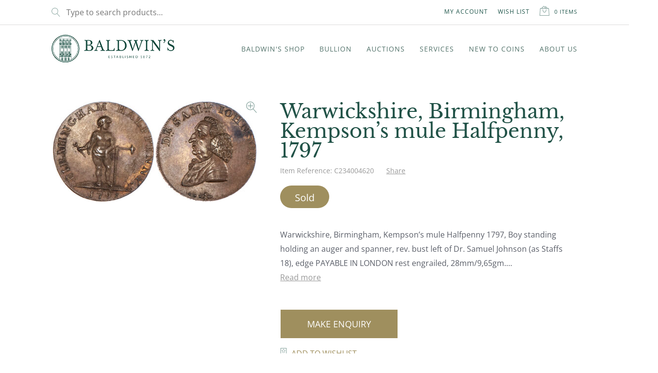

--- FILE ---
content_type: text/css
request_url: https://www.baldwin.co.uk/wp-content/cache/min/1/wp-content/themes/storefront-child-baldwins/functionality/custom-blocks/gallery-slideshow/css/block-a393b862e54b3b6188fc58801bc43193.css
body_size: 7205
content:
@font-face{font-family:jannetregular;font-style:normal;font-weight:400;src:url(/wp-content/themes/storefront-child-baldwins/assets/fonts/jannet/jannet-webfont.woff2) format("woff2"),url(/wp-content/themes/storefront-child-baldwins/assets/fonts/jannet/jannet-webfont.woff) format("woff")}@font-face{font-family:hk_groteskbold;font-style:normal;font-weight:400;src:url(/wp-content/themes/storefront-child-baldwins/assets/fonts/hk-grotesk/hkgrotesk-bold-webfont.woff2) format("woff2"),url(/wp-content/themes/storefront-child-baldwins/assets/fonts/hk-grotesk/hkgrotesk-bold-webfont.woff) format("woff")}@font-face{font-family:hk_groteskbold_italic;font-style:normal;font-weight:400;src:url(/wp-content/themes/storefront-child-baldwins/assets/fonts/hk-grotesk/hkgrotesk-bolditalic-webfont.woff2) format("woff2"),url(/wp-content/themes/storefront-child-baldwins/assets/fonts/hk-grotesk/hkgrotesk-bolditalic-webfont.woff) format("woff")}@font-face{font-family:hk_groteskregular;font-style:normal;font-weight:400;src:url(/wp-content/themes/storefront-child-baldwins/assets/fonts/hk-grotesk/hkgrotesk-regular-webfont.woff2) format("woff2"),url(/wp-content/themes/storefront-child-baldwins/assets/fonts/hk-grotesk/hkgrotesk-regular-webfont.woff) format("woff")}@font-face{font-family:hk_groteskmedium_italic;font-style:normal;font-weight:400;src:url(/wp-content/themes/storefront-child-baldwins/assets/fonts/hk-grotesk/hkgrotesk-mediumitalic-webfont.woff2) format("woff2"),url(/wp-content/themes/storefront-child-baldwins/assets/fonts/hk-grotesk/hkgrotesk-mediumitalic-webfont.woff) format("woff")}@font-face{font-family:Libre Baskerville;font-style:normal;font-weight:400;src:url(/wp-content/themes/storefront-child-baldwins/assets/fonts/libre/LibreBaskerville-Regular.ttf) format("truetype")}@font-face{font-family:Libre Baskerville;font-style:italic;font-weight:400;src:url(/wp-content/themes/storefront-child-baldwins/assets/fonts/libre/LibreBaskerville-Italic.ttf) format("truetype")}@font-face{font-family:Libre Baskerville;font-style:normal;font-weight:700;src:url(/wp-content/themes/storefront-child-baldwins/assets/fonts/libre/LibreBaskerville-Bold.ttf) format("truetype")}@font-face{font-family:Open Sans;font-style:normal;font-weight:400;src:url(/wp-content/themes/storefront-child-baldwins/assets/fonts/OpenSans/OpenSans-Regular.ttf) format("truetype")}@font-face{font-family:Open Sans;font-style:italic;font-weight:400;src:url(/wp-content/themes/storefront-child-baldwins/assets/fonts/OpenSans/OpenSans-Italic.ttf) format("truetype")}@font-face{font-family:Open Sans;font-style:normal;font-weight:300;src:url(/wp-content/themes/storefront-child-baldwins/assets/fonts/OpenSans/OpenSans-Light.ttf) format("truetype")}@font-face{font-family:Open Sans;font-style:italic;font-weight:300;src:url(/wp-content/themes/storefront-child-baldwins/assets/fonts/OpenSans/OpenSans-LightItalic.ttf) format("truetype")}@font-face{font-family:Open Sans;font-style:normal;font-weight:700;src:url(/wp-content/themes/storefront-child-baldwins/assets/fonts/OpenSans/OpenSans-Bold.ttf) format("truetype")}@font-face{font-family:Open Sans;font-style:italic;font-weight:700;src:url(/wp-content/themes/storefront-child-baldwins/assets/fonts/OpenSans/OpenSans-BoldItalic.ttf) format("truetype")}.block-gallery-slideshow{background:#f8f8f8}.block-gallery-slideshow .block-gallery-slideshow-container{margin:0 auto;max-width:1066px;padding:70px 0 110px}@media (max-width:1200px){.block-gallery-slideshow .block-gallery-slideshow-container{padding-left:2.617924em;padding-right:2.617924em}}.block-gallery-slideshow .block-gallery-slideshow-container header{align-items:center;border-bottom:1px solid #e6e6e6;display:flex;margin-bottom:20px;padding-bottom:20px}.block-gallery-slideshow .block-gallery-slideshow-container header i{margin-right:15px}.block-gallery-slideshow .block-gallery-slideshow-container header i svg{display:block}.block-gallery-slideshow .block-gallery-slideshow-container header h2{color:#215247;font-family:Libre Baskerville,sans-serif;font-size:18px;font-stretch:normal;font-style:normal;font-weight:400;letter-spacing:2px;line-height:normal;margin:0!important;text-align:center;text-transform:uppercase}.block-gallery-slideshow .block-gallery-slideshow-container .gallery-container{max-width:1048px}@supports (grid-template-rows:initial){.block-gallery-slideshow .block-gallery-slideshow-container .gallery-container:not(.flickity-enabled){display:grid;grid-template-columns:1fr 1fr 1fr 1fr 1fr}}.block-gallery-slideshow .block-gallery-slideshow-container .gallery-container:not(.flickity-enabled) a{width:100%}.block-gallery-slideshow .block-gallery-slideshow-container .gallery-container:not(.flickity-enabled) a:nth-child(n+6){display:none}.block-gallery-slideshow .block-gallery-slideshow-container .gallery-container a{display:block;display:flex;flex-flow:row nowrap;height:200px;margin:0 6px;position:relative;width:200px}@media (max-width:767px){.block-gallery-slideshow .block-gallery-slideshow-container .gallery-container a{height:auto;width:100%}}.block-gallery-slideshow .block-gallery-slideshow-container .gallery-container a img{border-radius:0;-o-object-fit:cover;object-fit:cover;transition:all .3s}@media (max-width:767px){.block-gallery-slideshow .block-gallery-slideshow-container .gallery-container a img{margin:0 auto}}.block-gallery-slideshow .block-gallery-slideshow-container .gallery-container a:after{background-size:12px;bottom:0;content:"";left:0;opacity:0;position:absolute;right:0;top:0}.block-gallery-slideshow .block-gallery-slideshow-container .gallery-container a:after,.block-gallery-slideshow .block-gallery-slideshow-container .gallery-container a:hover:after{background-image:url([data-uri]);background-position:50%;background-repeat:no-repeat;transition:all .3s}.block-gallery-slideshow .block-gallery-slideshow-container .gallery-container a:hover:after{background-size:32px;opacity:1;width:100%}.block-gallery-slideshow .block-gallery-slideshow-container .gallery-container a:hover img{opacity:.2;transition:all .3s}.block-gallery-slideshow .block-gallery-slideshow-container .gallery-container .flickity-prev-next-button{background-color:hsla(0,0%,100%,.75);opacity:1}.block-gallery-slideshow .block-gallery-slideshow-container .gallery-container .flickity-prev-next-button.previous{left:0}.block-gallery-slideshow .block-gallery-slideshow-container .gallery-container .flickity-prev-next-button.next{right:0}

--- FILE ---
content_type: text/css
request_url: https://www.baldwin.co.uk/wp-content/cache/min/1/wp-content/themes/storefront-child-baldwins/functionality/custom-blocks/image-banner/css/block-7cf6ef580c958ac103befcb68e5e8fd8.css
body_size: 6064
content:
@font-face{font-family:jannetregular;font-style:normal;font-weight:400;src:url(/wp-content/themes/storefront-child-baldwins/assets/fonts/jannet/jannet-webfont.woff2) format("woff2"),url(/wp-content/themes/storefront-child-baldwins/assets/fonts/jannet/jannet-webfont.woff) format("woff")}@font-face{font-family:hk_groteskbold;font-style:normal;font-weight:400;src:url(/wp-content/themes/storefront-child-baldwins/assets/fonts/hk-grotesk/hkgrotesk-bold-webfont.woff2) format("woff2"),url(/wp-content/themes/storefront-child-baldwins/assets/fonts/hk-grotesk/hkgrotesk-bold-webfont.woff) format("woff")}@font-face{font-family:hk_groteskbold_italic;font-style:normal;font-weight:400;src:url(/wp-content/themes/storefront-child-baldwins/assets/fonts/hk-grotesk/hkgrotesk-bolditalic-webfont.woff2) format("woff2"),url(/wp-content/themes/storefront-child-baldwins/assets/fonts/hk-grotesk/hkgrotesk-bolditalic-webfont.woff) format("woff")}@font-face{font-family:hk_groteskregular;font-style:normal;font-weight:400;src:url(/wp-content/themes/storefront-child-baldwins/assets/fonts/hk-grotesk/hkgrotesk-regular-webfont.woff2) format("woff2"),url(/wp-content/themes/storefront-child-baldwins/assets/fonts/hk-grotesk/hkgrotesk-regular-webfont.woff) format("woff")}@font-face{font-family:hk_groteskmedium_italic;font-style:normal;font-weight:400;src:url(/wp-content/themes/storefront-child-baldwins/assets/fonts/hk-grotesk/hkgrotesk-mediumitalic-webfont.woff2) format("woff2"),url(/wp-content/themes/storefront-child-baldwins/assets/fonts/hk-grotesk/hkgrotesk-mediumitalic-webfont.woff) format("woff")}@font-face{font-family:Libre Baskerville;font-style:normal;font-weight:400;src:url(/wp-content/themes/storefront-child-baldwins/assets/fonts/libre/LibreBaskerville-Regular.ttf) format("truetype")}@font-face{font-family:Libre Baskerville;font-style:italic;font-weight:400;src:url(/wp-content/themes/storefront-child-baldwins/assets/fonts/libre/LibreBaskerville-Italic.ttf) format("truetype")}@font-face{font-family:Libre Baskerville;font-style:normal;font-weight:700;src:url(/wp-content/themes/storefront-child-baldwins/assets/fonts/libre/LibreBaskerville-Bold.ttf) format("truetype")}@font-face{font-family:Open Sans;font-style:normal;font-weight:400;src:url(/wp-content/themes/storefront-child-baldwins/assets/fonts/OpenSans/OpenSans-Regular.ttf) format("truetype")}@font-face{font-family:Open Sans;font-style:italic;font-weight:400;src:url(/wp-content/themes/storefront-child-baldwins/assets/fonts/OpenSans/OpenSans-Italic.ttf) format("truetype")}@font-face{font-family:Open Sans;font-style:normal;font-weight:300;src:url(/wp-content/themes/storefront-child-baldwins/assets/fonts/OpenSans/OpenSans-Light.ttf) format("truetype")}@font-face{font-family:Open Sans;font-style:italic;font-weight:300;src:url(/wp-content/themes/storefront-child-baldwins/assets/fonts/OpenSans/OpenSans-LightItalic.ttf) format("truetype")}@font-face{font-family:Open Sans;font-style:normal;font-weight:700;src:url(/wp-content/themes/storefront-child-baldwins/assets/fonts/OpenSans/OpenSans-Bold.ttf) format("truetype")}@font-face{font-family:Open Sans;font-style:italic;font-weight:700;src:url(/wp-content/themes/storefront-child-baldwins/assets/fonts/OpenSans/OpenSans-BoldItalic.ttf) format("truetype")}.block-banner{margin-left:-50vw;margin-right:-50vw;width:100vw}.block-image-banner{height:auto}.block-image-banner .block-container{height:100%;max-height:500px;position:relative}@media (max-width:767px){.block-image-banner .block-container{max-height:382px}}.block-image-banner .block-container .image{height:100%}.block-image-banner .block-container .image img{height:100%;max-height:400px;-o-object-fit:cover;object-fit:cover;width:100%;z-index:-1}.block-image-banner .block-container .banner-contents{align-items:center;display:flex;flex-flow:column;height:100%;justify-content:center;padding:0 15px;position:absolute;text-align:center;top:0;width:100%}.block-image-banner .block-container .banner-contents h1{animation:fadein 2s;color:#fff;font-family:Libre Baskerville,sans-serif;font-size:90px;font-weight:400;margin:0 0 5px;max-width:1440px;text-shadow:0 0 15px rgba(0,0,0,.2);text-transform:none;transition:opacity 2s ease-in}@media (max-width:767px){.block-image-banner .block-container .banner-contents h1{font-size:50px;text-align:center}}.block-image-banner .block-container .banner-contents h1.small{font-size:70px}@media (max-width:991px){.block-image-banner .block-container .banner-contents h1.small{font-size:40px;text-align:center}}.block-image-banner .block-container .banner-contents p{animation:fadein 4s;animation-delay:0s;color:#9f8f5e;color:#fff;font-family:Open Sans,sans-serif;font-size:24px;letter-spacing:1.8972px;margin:0;text-align:center;text-shadow:0 0 5px rgba(0,0,0,.4)}@media (max-width:767px){.block-image-banner .block-container .banner-contents p{font-size:20px;padding:0 15px}}@keyframes fadein{0%{opacity:0}to{opacity:1}}.block-image-banner .block-container input{-webkit-appearance:none;-moz-appearance:none;appearance:none;background:url(../../../../../../../../../../themes/storefront-child-baldwins/functionality/assets/images/svg/misc-scroll-down.svg);background-repeat:no-repeat;background-size:contain;border:none;bottom:60px;color:transparent;height:32px;justify-self:flex-end;left:0;margin-left:auto;margin-right:auto;outline:none;padding:0;position:absolute;right:0;width:32px}.block-image-banner .small-banner{height:300px}@media (max-width:479px){.block-image-banner .small-banner{height:200px}}@media (max-width:767px){.block-image-banner .large-banner{height:382px}}.block-image-banner .large-banner .image,.block-image-banner .large-banner img{height:100%}.block-image-banner .block-container .banner-contents.align-left{align-items:flex-start;text-align:left}.block-image-banner .block-container .banner-contents.align-left h1,.block-image-banner .block-container .banner-contents.align-left p{text-align:left}.block-image-banner .block-container .banner-contents.align-right{align-items:flex-end;text-align:right}.block-image-banner .block-container .banner-contents.align-right h1,.block-image-banner .block-container .banner-contents.align-right p{text-align:right}

--- FILE ---
content_type: application/javascript
request_url: https://www.baldwin.co.uk/wp-content/cache/min/1/wp-content/plugins/woocommerce-wishlists/assets/js/woocommerce-wishlists-c509fbd7b2c3ad75b7702c9a1ab82b50.js
body_size: 4591
content:
(function($,window,document,undefined){$.fn.wc_wishlists_form=function(){var $form=this;if($form.hasClass('variations_form')){$form.find('.wl-add-to').addClass('disabled')}
$form.on('hide_variation',function(){$form.find('.wl-add-to').addClass('disabled')}).on('show_variation',function(){$form.find('.wl-add-to').removeClass('disabled')});setTimeout(function(){$form.trigger('check_variations')},50)};$(document).on('wc_variation_form',function(e){var $form=$(e.target);$form.wc_wishlists_form()})})(jQuery,window,document);(function($){var WCWL={current_product_form:0};jQuery(document).ready(function($){var composite_class=$('.composite_wrap').length?'.composite_wrap':!1;if(!composite_class){composite_class=$('.bundle_wrap').length===1?'.bundle_wrap':($('.composite_wrap').length?'.composite_wrap':!1)}
var bundles=$(composite_class);if(bundles.length){$('.wl-button-wrap').first().appendTo($(composite_class)).removeClass('hide')}else{var variations=$('.variations_button');if(variations.length){$('.wl-button-wrap').removeClass('hide')}}
$(".wl-panel").hide();$("ul.wl-tabs li:first").addClass("active").show();$(".wl-panel:first").show();$("ul.wl-tabs li").click(function(){$("ul.wl-tabs li").removeClass("active");$(this).addClass("active");$(".wl-panel").hide();var activeTab=$(this).find("a").attr("href");$(activeTab).fadeIn();return!1});$('#wl-list-pop-wrap').hide();$('.wl-list-pop').hide();$('#wl-list-pop-wrap').click(function(){WCWL.current_product_form=null;WCWL.current_product_id=0;$('.wl-list-pop').hide();$('#wl-list-pop-wrap').hide();$(window).unbind('scroll',adjust_scroll)});_productlink=null;$('body').on('click','.wl-add-to',function(e){if($(this).hasClass('disabled')){e.preventDefault();return!1}
WCWL.current_product_form=$(this).closest('form.cart').eq(0);if(!WCWL.current_product_form||WCWL.current_product_form.length===0){if($(this).closest('form.composite_form').length){console.log('composite_form');WCWL.current_product_form=$(this).closest('form.composite_form').eq(0)}else if($(this).closest('form.bundle_form').length){console.log('bundle_form');WCWL.current_product_form=$(this).closest('form.bundle_form').eq(0)}}
WCWL.current_product_id=$(this).data('productid');_productlink=$(this);if($(this).hasClass('wl-add-to-single')){return}
$('#wl-list-pop-wrap').show();$('.wl-list-pop').show();var wlx=$(this).offset().left;var wly=$(this).offset().top;if($('#wpadminbar ').length){$(".wl-list-pop").css({top:wly-28,left:wlx}).show()}else{$(".wl-list-pop").css({top:wly,left:wlx}).show()}
$(window).bind('scroll',adjust_scroll);return!1});function adjust_scroll(){var buttontop=_productlink.offset().top;if($('#wpadminbar ').length){buttontop=buttontop-28}
$(".wl-list-pop").css({top:buttontop})}
$(document).keyup(function(e){if(e.keyCode==27){$('.wl-list-pop-wrap').hide()}});$('body').on('click','.wl-add-to-single',function(event){event.preventDefault();var wlid=$(this).data('listid');var $form=WCWL.current_product_form;$form.find("input#wlid").val(wlid);var sep=wishlist_params.current_url.indexOf('?')>=0?'&':'?';const form_action=wishlist_params.current_url+sep+'add-to-wishlist-itemid='+WCWL.current_product_id;$form.attr('action',form_action);$form.attr('method','post');$form.submit();return!1});$('.wl-shop-add-to-single').click(function(event){event.preventDefault();window.location.href=_productlink.attr('href')+"&wlid="+$(this).data('listid');return!1});$('.wlconfirm').click(function(){var message=$(this).data('message');var answer=confirm(message?message:wishlist_params.are_you_sure);return answer});$('input[type=checkbox]','.wl-table thead tr th').click(function(){$(this).closest('table').find(':checkbox').attr('checked',this.checked)});$('.share-via-email-button').click(function(event){var form_id=$(this).data('form');$('#'+form_id).trigger('submit',[]);return!0});$('.move-list-sel').change(function(event){$('.move-list-sel').val($(this).val())});$('.btn-apply').click(function(event){event.preventDefault();$("#wlupdateaction").val('bulk');$('#wl-items-form').submit();return!1});$('#wleditaction1').change(function(){$('#wleditaction2').val($(this).val())});$('#wleditaction2').change(function(){$('#wleditaction1').val($(this).val())});$('.wishlist-add-to-cart-button').click(function(e){e.preventDefault();const href=($(this).attr('href'));const qty=$(this).closest('tr').find('input.qty').val();window.location=href+'&quantity='+qty;return!1});$('.wishlist-add-to-cart-button-view').click(function(e){e.preventDefault();var href=($(this).attr('href'));var qty=prompt(wishlist_params.quantity_prompt,$(this).data('qty'));if(qty==null||qty==""){return!1}else{var url=href+'&quantity='+qty;window.location=url;return!1}})})})(jQuery);(function($){})(jQuery)